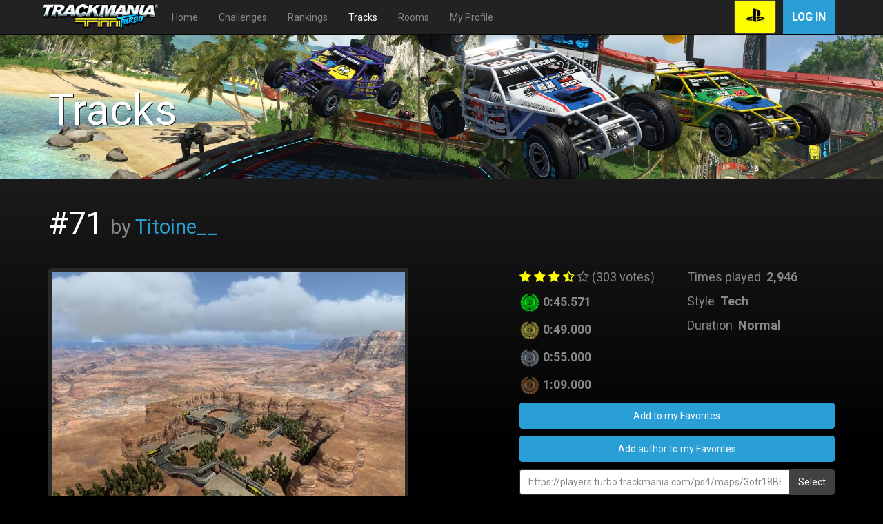

--- FILE ---
content_type: text/html; charset=UTF-8
request_url: https://players.turbo.trackmania.com/ps4/maps/3otr18BEhI2P1OhyiZDTiyo1ys?_locale=de
body_size: 23377
content:
<!DOCTYPE html>
<html>
<head>
    <meta charset="UTF-8"/>
                <meta http-equiv="X-UA-Compatible" content="IE=edge"/>
        <meta name="viewport" content="width=device-width, initial-scale=1">
        <meta property="og:url" content="https://players.turbo.trackmania.com/ps4/maps/3otr18BEhI2P1OhyiZDTiyo1ys?_locale=de"/>
        <meta property="og:type" content="website"/>
        <meta property="og:locale" content="en"/>
    
    <meta property="og:title" content="Trackmania Turbo - Track #71 by Titoine__" />
    <meta property="og:description" content="This normal tech Canyon track has been raced 2,946 times." />
    <meta property="og:image" content="https://s3-eu-west-1.amazonaws.com/tmturbo-prod-ps4-maps/3otr18BEhI2P1OhyiZDTiyo1ys.jpg" />
    <meta property="og:image:width" content="300" />
    <meta property="og:image:height" content="300" />
    <title>TMTurbo - Track #71 by Titoine__</title>
            <link href="https://maxcdn.bootstrapcdn.com/bootswatch/3.3.7/cyborg/bootstrap.min.css" rel="stylesheet"
              integrity="sha384-D9XILkoivXN+bcvB2kSOowkIvIcBbNdoDQvfBNsxYAIieZbx8/SI4NeUvrRGCpDi"
              crossorigin="anonymous">
        <link rel="stylesheet" href="https://maxcdn.bootstrapcdn.com/font-awesome/4.4.0/css/font-awesome.min.css">
        <link rel="stylesheet"
              href="//cdnjs.cloudflare.com/ajax/libs/bootstrap-select/1.10.0/css/bootstrap-select.min.css">
        <link rel="stylesheet" href="/css/app.css">
                    <style>
                .header-jumbotron {
                    background: url("/img/backgrounds/TMT_Lagoon (1).jpg") no-repeat 0 86%;
                    background-size: cover;
                }
            </style>
                <link rel="icon" type="image/x-icon" href="/tmt_favicon.png"/>
</head>
<body>
    <nav class="navbar navbar-inverse navbar-fixed-top">
        <div class="container">
            <div class="navbar-header">
                <button type="button" class="navbar-toggle collapsed" data-toggle="collapse" data-target="#navbar"
                        aria-expanded="false" aria-controls="navbar">
                    <span class="sr-only">Toggle navigation</span>
                    <span class="icon-bar"></span>
                    <span class="icon-bar"></span>
                    <span class="icon-bar"></span>
                </button>
                <a class="navbar-brand" href="/ps4">
                    <img src="/img/tmt-logo.png" alt="TMTurbo"/>
                </a>
            </div>
            <div id="navbar" class="collapse navbar-collapse">
                <ul class="nav navbar-nav">
                                            <li class="dropdown visible-sm visible-md">
                            <a href="#" class="dropdown-toggle" data-toggle="dropdown">Menu <b class="caret"></b></a>
                            <ul class="dropdown-menu">
                                <li class=" visible-sm visible-md">
                                    <a href="/ps4">Home</a>
                                </li>
                                <li class=" visible-sm visible-md">
                                    <a href="/ps4/challenges">Challenges</a>
                                </li>
                                <li class=" visible-sm visible-md">
                                    <a href="/ps4/rankings">Rankings</a>
                                </li>
                                <li class="active visible-sm visible-md">
                                    <a href="/ps4/maps">Tracks</a>
                                </li>
                                <li class=" visible-sm visible-md">
                                    <a href="/ps4/rooms">Rooms</a>
                                </li>
                                <li class=" visible-sm visible-md">
                                    <a href="/ps4/profile">My Profile</a>
                                </li>
                            </ul>
                        </li>
                        <li class=" visible-lg visible-xs">
                            <a href="/ps4">Home</a>
                        </li>
                        <li class=" visible-lg visible-xs">
                            <a href="/ps4/challenges">Challenges</a>
                        </li>
                        <li class=" visible-lg visible-xs">
                            <a href="/ps4/rankings">Rankings</a>
                        </li>
                        <li class="active visible-lg visible-xs">
                            <a href="/ps4/maps">Tracks</a>
                        </li>
                        <li class=" visible-lg visible-xs">
                            <a href="/ps4/rooms">Rooms</a>
                        </li>
                        <li class=" visible-lg visible-xs">
                            <a href="/ps4/profile">My Profile</a>
                        </li>
                                    </ul>
                <ul class="nav navbar-nav navbar-right hidden-xs">
                </ul>
                                    <button type="button" id="login-xs" class="btn btn-primary uplay-connect-btn navbar-right"
                            data-toggle="modal"
                            data-target="#loginModal">
                        Log in
                    </button>
                    <button class="btn btn-default navbar-right btn-platform" type="button" style="margin: 0 10px;"
                            data-toggle="modal" data-target="#platformModal">
                        <img src="/img/ps4-black.png" height="31"/>
                    </button>
                            </div>
        </div>
    </nav>
    <div class="container">
        <div class="modal fade" id="platformModal" tabindex="-1" role="dialog">
            <div class="modal-dialog">
                <div class="modal-content">
                    <div class="modal-header">
                        <button type="button" class="close" data-dismiss="modal" aria-label="Close"><span
                                aria-hidden="true">&times;</span></button>
                        <h4 class="modal-title">Select platform</h4>
                    </div>
                    <div class="modal-body">
                        <div class="row">
                                                                                        <div class="col-xs-4">
                                    <a role="button" class="btn btn-default btn-block"
                                        
                                       href="/pc?mapUid=3otr18BEhI2P1OhyiZDTiyo1ys">
                                        <img src="/img/pc.png" height="31"/>
                                    </a>
                                                                                                        </div>
                                                            <div class="col-xs-4">
                                    <a role="button" class="btn btn-default btn-block"
                                        
                                       href="/xb1?mapUid=3otr18BEhI2P1OhyiZDTiyo1ys">
                                        <img src="/img/xb1.png" height="31"/>
                                    </a>
                                                                                                        </div>
                                                            <div class="col-xs-4">
                                    <a role="button" class="btn btn-default btn-block"
                                        data-dismiss="modal"
                                       href="">
                                        <img src="/img/ps4.png" height="31"/>
                                    </a>
                                                                                                                &nbsp;<p
                                        class="label label-info center-block">Current</p>
                                                                    </div>
                                                    </div>
                    </div>
                </div>
            </div>
        </div>
                    <div class="modal fade" id="loginModal" tabindex="-1" role="dialog">
                <div class="modal-dialog modal-md" role="document">
                    <div class="modal-content">
                        <div class="modal-body" style="height: 655px;">
                            <iframe class="iFrame" style="width: 100%; height: 100%; border: 0;"
                                    src="https://connect.ubisoft.com/login?appId=0B853953-7BFE-49B8-8A3D-9C00745FC3A9&amp;genomeId=542A1558-6975-492A-A0EC-43E5E66F426C&amp;lang=en&amp;nextUrl=https%3A%2F%2Fplayers.turbo.trackmania.com%2Flogin%3Fplatform%3Dps4%26mapUid%3D3otr18BEhI2P1OhyiZDTiyo1ys%26_locale%3Dde%26nextUrl%3Dhttps%253A%2F%2Fplayers.turbo.trackmania.com%2Fps4%2Fmaps%2F3otr18BEhI2P1OhyiZDTiyo1ys%253F_locale%253Dde">
                            </iframe>
                        </div>
                    </div>
                </div>
            </div>
            </div>
                        <div class="jumbotron header-jumbotron">
                <div class="container">
                    <h1>Tracks</h1>
                </div>
            </div>
                        <div class="container">
                                                            <div>
                        <h2>#71
                            <small>by             <a href="/ps4/profile/tekitupa-ps456ed8e5153258">
            Titoine__
        </a>
    </small>
                        </h2>
                    </div>
                    <hr/>
                            
                        
                <div class="row">

        <div class="col-xs-12 col-sm-6">
            <img class="img-thumbnail img-responsive" src="https://s3-eu-west-1.amazonaws.com/tmturbo-prod-ps4-maps/3otr18BEhI2P1OhyiZDTiyo1ys.jpg" alt="map thumbnail">
            <img src="/img/canyon-ombre-selected_219682.png" class="canyon-details-icon" alt="Canyon logo">
        </div>

        <div class="col-xs-12 col-sm-offset-1 col-sm-5" style="font-size: large">
            <div class="row">
                <div class="col-md-6">
                    <p>
                                    <i class="fa fa-star" style="color: yellow"></i>
                <i class="fa fa-star" style="color: yellow"></i>
                <i class="fa fa-star" style="color: yellow"></i>
                <i class="fa fa-star-half-o" style="color: yellow"></i>
                <i class="fa fa-star-o"></i>
                                                    (303 votes)
                    </p>
                                            <p>
                            <img src="/img/medals/medal-author.png" style="height: 30px;" alt="author_medal_icon"/>
                            <strong>0:45.571</strong>
                        </p>
                                        <div class="clearfix visible-md visible-lg"></div>
                    <p>
                        <img src="/img/medals/medal-gold.png" style="height: 30px;" alt="gold_medal_icon"/>
                        <strong>0:49.000</strong>
                    </p>
                    <div class="clearfix visible-md visible-lg"></div>
                    <p>
                        <img src="/img/medals/medal-silver.png" style="height: 30px;" alt="silver_medal_icon"/>
                        <strong>0:55.000</strong>
                    </p>
                    <div class="clearfix visible-md visible-lg"></div>
                    <p>
                        <img src="/img/medals/medal-bronze.png" style="height: 30px;" alt="bronze_medal_icon"/>
                        <strong>1:09.000</strong>
                    </p>
                </div>

                <div class="col-md-6">
                    <p>
                        Times played&nbsp;
                        <strong>2,946</strong>
                    </p>
                    <p>
                        Style&nbsp;
                        <strong>Tech</strong>
                    </p>
                    <div>
                        Duration&nbsp;
                        <strong>Normal</strong>
                    </div>
                </div>
                <div class="clearfix visible-md visible-lg"></div>
                <div class="col-md-12">
                    <div>
                        <p>
                                                            <a href="#" data-toggle="modal" data-target="#loginModal" class="btn btn-primary btn-block">
                                    Add to my Favorites
                                </a>
                                                    </p>
                        <p>
                                                            <a href="#" data-toggle="modal" data-target="#loginModal" class="btn btn-primary btn-block">
                                    Add author to my Favorites
                                </a>
                                                    </p>
                                                    <p>
    <div class="input-group">
        <input id="page_permalink" type="text" class="form-control" value="https://players.turbo.trackmania.com/ps4/maps/3otr18BEhI2P1OhyiZDTiyo1ys?_locale=de"
               onclick="permalink_select();">
        <span class="input-group-btn">
            <button class="btn btn-default" type="button" onclick="permalink_select();">Select
            </button>
        </span>
    </div>
</p>
<p>
    <a class="btn btn-default" target="_blank"
       href="http://www.facebook.com/sharer.php?p[url]=https://players.turbo.trackmania.com/ps4/maps/3otr18BEhI2P1OhyiZDTiyo1ys?_locale=de">
        <i class="fa fa-facebook-official"></i>
    </a>
    <a class="btn btn-default" target="_blank"
       href="https://twitter.com/intent/tweet?url=https://players.turbo.trackmania.com/ps4/maps/3otr18BEhI2P1OhyiZDTiyo1ys?_locale=de">
        <i class="fa fa-twitter-square"></i>
    </a>
            <a class="btn btn-default" target="_blank" href="http://forums.ubi.com/forumdisplay.php/997-Community-Content"  style="float: right">
            Discuss about it
        </a>
    </p>
<script>
    function permalink_select() {
        var element = document.getElementById("page_permalink");
        element.focus();
        element.select();
    }
</script>
                                            </div>
                </div>
            </div>

        </div>
    </div>

                            <hr/>

                <footer>
                    <div class="row">
                        <div class="col-sm-4 col-xs-6 text-center footer-item">
                            <a target="_blank" href="http://www.ubisoft.com">
                                <img src="/img/ubisoft-white.png"
                                     alt="Ubisoft (White Text - Transparent BG - 100px height)">
                            </a>
                        </div>
                        <div class="col-sm-4 col-xs-6 text-center footer-item">
                            <a target="_blank" href="http://www.uplay.com">
                                <img src="/img/UbisoftClub_logo_white.png"
                                     alt="uplay_logo_white_trans">
                            </a>
                        </div>
                        <div class="col-sm-4 col-xs-6 text-center footer-item">
                            <a target="_blank" href="http://www.nadeo.com/ ">
                                <img src="/img/logo_nadeo.png"
                                     alt="logo_nadeo">
                            </a>
                        </div>
                    </div>
                    <div class="row">
                        <div class="col-sm-4 col-xs-6 text-center footer-item">
                            <a target="_blank" href="http://www.pegi.info">
                                <img src="/img/PEGI.png"
                                     alt="PEGI 3 (Green - Black border - White text)">
                            </a>
                        </div>
                        <div class="col-sm-4 col-xs-6 text-center footer-item">
                            <a target="_blank" href="http://www.esrb.org/ratings/ratings_guide.jsp">
                                <img src="/img/esrb.jpg"
                                     alt="[ESRB-2013] RP - MyContainInappContent [Flat Image]">
                            </a>
                        </div>
                        <div class="col-sm-4 col-xs-6 text-center footer-item">
                            <a target="_blank" href="http://www.ubi.com/enca/Info/Info.aspx?tagname=PrivacyPolicy">
                                <img src="/img/esrb-privacy.png"
                                     alt="ESRB Privacy Certified (Transparent height 100px)">
                            </a>
                        </div>
                    </div>
                    <p>
                        <small>
                            © 2015 Ubisoft Entertainment.
                            All Rights Reserved. Ubisoft and the Ubisoft logo are trademarks of Ubisoft Entertainment in
                            the US and/or other countries.
                            Nadeo and Trackmania logo are trademarks of Nadeo in the US and/or other countries.
                            Nadeo is a Ubisoft Entertainment company.
                        </small>
                    </p>
                    <br>

                    <div class="row">
                        <div class="col-xs-6 col-sm-3">
                            <div class="dropup">
                                <button class="btn btn-default dropdown-toggle" type="button" id="local_dropdown"
                                        data-toggle="dropdown" aria-haspopup="true" aria-expanded="true">
                                    English
                                    <span class="caret"></span>
                                </button>
                                <ul class="dropdown-menu" aria-labelledby="local_dropdown">
                                                                            <li class="">
                                            <a href="/ps4/maps/3otr18BEhI2P1OhyiZDTiyo1ys?_locale=de">
                                                Deutsch
                                            </a>
                                        </li>
                                                                            <li class="active">
                                            <a href="/ps4/maps/3otr18BEhI2P1OhyiZDTiyo1ys?_locale=en">
                                                English
                                            </a>
                                        </li>
                                                                            <li class="">
                                            <a href="/ps4/maps/3otr18BEhI2P1OhyiZDTiyo1ys?_locale=es">
                                                Español
                                            </a>
                                        </li>
                                                                            <li class="">
                                            <a href="/ps4/maps/3otr18BEhI2P1OhyiZDTiyo1ys?_locale=fr">
                                                Français
                                            </a>
                                        </li>
                                                                            <li class="">
                                            <a href="/ps4/maps/3otr18BEhI2P1OhyiZDTiyo1ys?_locale=it">
                                                Italiano
                                            </a>
                                        </li>
                                                                    </ul>
                            </div>
                        </div>
                        <div class="col-xs-6 col-sm-push-6 col-sm-3" style="text-align: right">
                            <a class="btn btn-default"
                               href="/ps4/status">
                                Server status
                            </a>
                        </div>
                        <div class="clearfix visible-xs"></div>
                        <div class="col-sm-6 col-sm-pull-3 text-center">
                            <a href="https://legal.ubi.com/LegalInfoUbisoftEMEA/"
                               target="_blank"
                               style="text-decoration:underline;text-shadow: 1px 1px 1px #000;color:#FFF;!important">
                                LEGAL INFORMATION
                            </a>
                            &nbsp;
                            <a href="https://legal.ubi.com/termsofuse"
                               target="_blank"
                               style="text-decoration:underline;text-shadow: 1px 1px 1px #000;color:#FFF;!important">
                                UBISOFT TERMS OF USE
                            </a>
                            &nbsp;
                            <a href="https://legal.ubi.com/privacypolicy"
                               target="_blank"
                               style="text-decoration:underline;text-shadow: 1px 1px 1px #000;color:#FFF;!important">
                                UBISOFT PRIVACY POLICY
                            </a>
                        </div>

                    </div>
                </footer>
                    </div>
        <script src="https://code.jquery.com/jquery-2.2.4.min.js"></script>
    <script src="https://ubistatic2-a.akamaihd.net/uplay-connect/v3/prod/default/sdk/connectSdkPublic.js"></script>
    <script src="https://maxcdn.bootstrapcdn.com/bootstrap/3.3.6/js/bootstrap.js"></script>
    <script src="//cdnjs.cloudflare.com/ajax/libs/bootstrap-select/1.10.0/js/bootstrap-select.min.js"></script>
    <script src="/js/app.js"></script>
    <script type="text/javascript">
        function logout() {
            Connect.init({
                env: 'PROD',
                appId: "0B853953-7BFE-49B8-8A3D-9C00745FC3A9",
                genomeId: "542A1558-6975-492A-A0EC-43E5E66F426C",
                lang: "en-US",
                nextUrl: "https://players.turbo.trackmania.com/ps4/maps/3otr18BEhI2P1OhyiZDTiyo1ys?_locale=de",
                thirdPartyCookiesSupport: false
            });
            Connect.sdk.subscribe(function(sdk) {
                connectSDK = sdk; // It is needed to save the sdk as a variable if you need to call the sdk later outside of this callback
                connectSDK.getTicket().subscribe(function(getTicketResponse) {
                    if (getTicketResponse.status === 'ok') {
                        connectSDK.logout(getTicketResponse.payload.ticket, getTicketResponse.payload.sessionId).subscribe(function(s) {
                            // Logged out
                        });
                    } else {
                        // User is not logged in
                    }
                    window.location.href = 'https://players.turbo.trackmania.com/logout';
                });
            });
        }
            </script>
</body>
</html>


--- FILE ---
content_type: text/html; charset=utf-8
request_url: https://www.google.com/recaptcha/enterprise/anchor?ar=1&k=6LdppGgaAAAAAIY-ZNmQN3KCmGa2FnMrtB0QhJvc&co=aHR0cHM6Ly9jb25uZWN0LnViaXNvZnQuY29tOjQ0Mw..&hl=en-us&v=PoyoqOPhxBO7pBk68S4YbpHZ&size=normal&sa=BasicAuthentication&anchor-ms=20000&execute-ms=30000&cb=qnetkc4zqjr0
body_size: 49362
content:
<!DOCTYPE HTML><html dir="ltr" lang="en"><head><meta http-equiv="Content-Type" content="text/html; charset=UTF-8">
<meta http-equiv="X-UA-Compatible" content="IE=edge">
<title>reCAPTCHA</title>
<style type="text/css">
/* cyrillic-ext */
@font-face {
  font-family: 'Roboto';
  font-style: normal;
  font-weight: 400;
  font-stretch: 100%;
  src: url(//fonts.gstatic.com/s/roboto/v48/KFO7CnqEu92Fr1ME7kSn66aGLdTylUAMa3GUBHMdazTgWw.woff2) format('woff2');
  unicode-range: U+0460-052F, U+1C80-1C8A, U+20B4, U+2DE0-2DFF, U+A640-A69F, U+FE2E-FE2F;
}
/* cyrillic */
@font-face {
  font-family: 'Roboto';
  font-style: normal;
  font-weight: 400;
  font-stretch: 100%;
  src: url(//fonts.gstatic.com/s/roboto/v48/KFO7CnqEu92Fr1ME7kSn66aGLdTylUAMa3iUBHMdazTgWw.woff2) format('woff2');
  unicode-range: U+0301, U+0400-045F, U+0490-0491, U+04B0-04B1, U+2116;
}
/* greek-ext */
@font-face {
  font-family: 'Roboto';
  font-style: normal;
  font-weight: 400;
  font-stretch: 100%;
  src: url(//fonts.gstatic.com/s/roboto/v48/KFO7CnqEu92Fr1ME7kSn66aGLdTylUAMa3CUBHMdazTgWw.woff2) format('woff2');
  unicode-range: U+1F00-1FFF;
}
/* greek */
@font-face {
  font-family: 'Roboto';
  font-style: normal;
  font-weight: 400;
  font-stretch: 100%;
  src: url(//fonts.gstatic.com/s/roboto/v48/KFO7CnqEu92Fr1ME7kSn66aGLdTylUAMa3-UBHMdazTgWw.woff2) format('woff2');
  unicode-range: U+0370-0377, U+037A-037F, U+0384-038A, U+038C, U+038E-03A1, U+03A3-03FF;
}
/* math */
@font-face {
  font-family: 'Roboto';
  font-style: normal;
  font-weight: 400;
  font-stretch: 100%;
  src: url(//fonts.gstatic.com/s/roboto/v48/KFO7CnqEu92Fr1ME7kSn66aGLdTylUAMawCUBHMdazTgWw.woff2) format('woff2');
  unicode-range: U+0302-0303, U+0305, U+0307-0308, U+0310, U+0312, U+0315, U+031A, U+0326-0327, U+032C, U+032F-0330, U+0332-0333, U+0338, U+033A, U+0346, U+034D, U+0391-03A1, U+03A3-03A9, U+03B1-03C9, U+03D1, U+03D5-03D6, U+03F0-03F1, U+03F4-03F5, U+2016-2017, U+2034-2038, U+203C, U+2040, U+2043, U+2047, U+2050, U+2057, U+205F, U+2070-2071, U+2074-208E, U+2090-209C, U+20D0-20DC, U+20E1, U+20E5-20EF, U+2100-2112, U+2114-2115, U+2117-2121, U+2123-214F, U+2190, U+2192, U+2194-21AE, U+21B0-21E5, U+21F1-21F2, U+21F4-2211, U+2213-2214, U+2216-22FF, U+2308-230B, U+2310, U+2319, U+231C-2321, U+2336-237A, U+237C, U+2395, U+239B-23B7, U+23D0, U+23DC-23E1, U+2474-2475, U+25AF, U+25B3, U+25B7, U+25BD, U+25C1, U+25CA, U+25CC, U+25FB, U+266D-266F, U+27C0-27FF, U+2900-2AFF, U+2B0E-2B11, U+2B30-2B4C, U+2BFE, U+3030, U+FF5B, U+FF5D, U+1D400-1D7FF, U+1EE00-1EEFF;
}
/* symbols */
@font-face {
  font-family: 'Roboto';
  font-style: normal;
  font-weight: 400;
  font-stretch: 100%;
  src: url(//fonts.gstatic.com/s/roboto/v48/KFO7CnqEu92Fr1ME7kSn66aGLdTylUAMaxKUBHMdazTgWw.woff2) format('woff2');
  unicode-range: U+0001-000C, U+000E-001F, U+007F-009F, U+20DD-20E0, U+20E2-20E4, U+2150-218F, U+2190, U+2192, U+2194-2199, U+21AF, U+21E6-21F0, U+21F3, U+2218-2219, U+2299, U+22C4-22C6, U+2300-243F, U+2440-244A, U+2460-24FF, U+25A0-27BF, U+2800-28FF, U+2921-2922, U+2981, U+29BF, U+29EB, U+2B00-2BFF, U+4DC0-4DFF, U+FFF9-FFFB, U+10140-1018E, U+10190-1019C, U+101A0, U+101D0-101FD, U+102E0-102FB, U+10E60-10E7E, U+1D2C0-1D2D3, U+1D2E0-1D37F, U+1F000-1F0FF, U+1F100-1F1AD, U+1F1E6-1F1FF, U+1F30D-1F30F, U+1F315, U+1F31C, U+1F31E, U+1F320-1F32C, U+1F336, U+1F378, U+1F37D, U+1F382, U+1F393-1F39F, U+1F3A7-1F3A8, U+1F3AC-1F3AF, U+1F3C2, U+1F3C4-1F3C6, U+1F3CA-1F3CE, U+1F3D4-1F3E0, U+1F3ED, U+1F3F1-1F3F3, U+1F3F5-1F3F7, U+1F408, U+1F415, U+1F41F, U+1F426, U+1F43F, U+1F441-1F442, U+1F444, U+1F446-1F449, U+1F44C-1F44E, U+1F453, U+1F46A, U+1F47D, U+1F4A3, U+1F4B0, U+1F4B3, U+1F4B9, U+1F4BB, U+1F4BF, U+1F4C8-1F4CB, U+1F4D6, U+1F4DA, U+1F4DF, U+1F4E3-1F4E6, U+1F4EA-1F4ED, U+1F4F7, U+1F4F9-1F4FB, U+1F4FD-1F4FE, U+1F503, U+1F507-1F50B, U+1F50D, U+1F512-1F513, U+1F53E-1F54A, U+1F54F-1F5FA, U+1F610, U+1F650-1F67F, U+1F687, U+1F68D, U+1F691, U+1F694, U+1F698, U+1F6AD, U+1F6B2, U+1F6B9-1F6BA, U+1F6BC, U+1F6C6-1F6CF, U+1F6D3-1F6D7, U+1F6E0-1F6EA, U+1F6F0-1F6F3, U+1F6F7-1F6FC, U+1F700-1F7FF, U+1F800-1F80B, U+1F810-1F847, U+1F850-1F859, U+1F860-1F887, U+1F890-1F8AD, U+1F8B0-1F8BB, U+1F8C0-1F8C1, U+1F900-1F90B, U+1F93B, U+1F946, U+1F984, U+1F996, U+1F9E9, U+1FA00-1FA6F, U+1FA70-1FA7C, U+1FA80-1FA89, U+1FA8F-1FAC6, U+1FACE-1FADC, U+1FADF-1FAE9, U+1FAF0-1FAF8, U+1FB00-1FBFF;
}
/* vietnamese */
@font-face {
  font-family: 'Roboto';
  font-style: normal;
  font-weight: 400;
  font-stretch: 100%;
  src: url(//fonts.gstatic.com/s/roboto/v48/KFO7CnqEu92Fr1ME7kSn66aGLdTylUAMa3OUBHMdazTgWw.woff2) format('woff2');
  unicode-range: U+0102-0103, U+0110-0111, U+0128-0129, U+0168-0169, U+01A0-01A1, U+01AF-01B0, U+0300-0301, U+0303-0304, U+0308-0309, U+0323, U+0329, U+1EA0-1EF9, U+20AB;
}
/* latin-ext */
@font-face {
  font-family: 'Roboto';
  font-style: normal;
  font-weight: 400;
  font-stretch: 100%;
  src: url(//fonts.gstatic.com/s/roboto/v48/KFO7CnqEu92Fr1ME7kSn66aGLdTylUAMa3KUBHMdazTgWw.woff2) format('woff2');
  unicode-range: U+0100-02BA, U+02BD-02C5, U+02C7-02CC, U+02CE-02D7, U+02DD-02FF, U+0304, U+0308, U+0329, U+1D00-1DBF, U+1E00-1E9F, U+1EF2-1EFF, U+2020, U+20A0-20AB, U+20AD-20C0, U+2113, U+2C60-2C7F, U+A720-A7FF;
}
/* latin */
@font-face {
  font-family: 'Roboto';
  font-style: normal;
  font-weight: 400;
  font-stretch: 100%;
  src: url(//fonts.gstatic.com/s/roboto/v48/KFO7CnqEu92Fr1ME7kSn66aGLdTylUAMa3yUBHMdazQ.woff2) format('woff2');
  unicode-range: U+0000-00FF, U+0131, U+0152-0153, U+02BB-02BC, U+02C6, U+02DA, U+02DC, U+0304, U+0308, U+0329, U+2000-206F, U+20AC, U+2122, U+2191, U+2193, U+2212, U+2215, U+FEFF, U+FFFD;
}
/* cyrillic-ext */
@font-face {
  font-family: 'Roboto';
  font-style: normal;
  font-weight: 500;
  font-stretch: 100%;
  src: url(//fonts.gstatic.com/s/roboto/v48/KFO7CnqEu92Fr1ME7kSn66aGLdTylUAMa3GUBHMdazTgWw.woff2) format('woff2');
  unicode-range: U+0460-052F, U+1C80-1C8A, U+20B4, U+2DE0-2DFF, U+A640-A69F, U+FE2E-FE2F;
}
/* cyrillic */
@font-face {
  font-family: 'Roboto';
  font-style: normal;
  font-weight: 500;
  font-stretch: 100%;
  src: url(//fonts.gstatic.com/s/roboto/v48/KFO7CnqEu92Fr1ME7kSn66aGLdTylUAMa3iUBHMdazTgWw.woff2) format('woff2');
  unicode-range: U+0301, U+0400-045F, U+0490-0491, U+04B0-04B1, U+2116;
}
/* greek-ext */
@font-face {
  font-family: 'Roboto';
  font-style: normal;
  font-weight: 500;
  font-stretch: 100%;
  src: url(//fonts.gstatic.com/s/roboto/v48/KFO7CnqEu92Fr1ME7kSn66aGLdTylUAMa3CUBHMdazTgWw.woff2) format('woff2');
  unicode-range: U+1F00-1FFF;
}
/* greek */
@font-face {
  font-family: 'Roboto';
  font-style: normal;
  font-weight: 500;
  font-stretch: 100%;
  src: url(//fonts.gstatic.com/s/roboto/v48/KFO7CnqEu92Fr1ME7kSn66aGLdTylUAMa3-UBHMdazTgWw.woff2) format('woff2');
  unicode-range: U+0370-0377, U+037A-037F, U+0384-038A, U+038C, U+038E-03A1, U+03A3-03FF;
}
/* math */
@font-face {
  font-family: 'Roboto';
  font-style: normal;
  font-weight: 500;
  font-stretch: 100%;
  src: url(//fonts.gstatic.com/s/roboto/v48/KFO7CnqEu92Fr1ME7kSn66aGLdTylUAMawCUBHMdazTgWw.woff2) format('woff2');
  unicode-range: U+0302-0303, U+0305, U+0307-0308, U+0310, U+0312, U+0315, U+031A, U+0326-0327, U+032C, U+032F-0330, U+0332-0333, U+0338, U+033A, U+0346, U+034D, U+0391-03A1, U+03A3-03A9, U+03B1-03C9, U+03D1, U+03D5-03D6, U+03F0-03F1, U+03F4-03F5, U+2016-2017, U+2034-2038, U+203C, U+2040, U+2043, U+2047, U+2050, U+2057, U+205F, U+2070-2071, U+2074-208E, U+2090-209C, U+20D0-20DC, U+20E1, U+20E5-20EF, U+2100-2112, U+2114-2115, U+2117-2121, U+2123-214F, U+2190, U+2192, U+2194-21AE, U+21B0-21E5, U+21F1-21F2, U+21F4-2211, U+2213-2214, U+2216-22FF, U+2308-230B, U+2310, U+2319, U+231C-2321, U+2336-237A, U+237C, U+2395, U+239B-23B7, U+23D0, U+23DC-23E1, U+2474-2475, U+25AF, U+25B3, U+25B7, U+25BD, U+25C1, U+25CA, U+25CC, U+25FB, U+266D-266F, U+27C0-27FF, U+2900-2AFF, U+2B0E-2B11, U+2B30-2B4C, U+2BFE, U+3030, U+FF5B, U+FF5D, U+1D400-1D7FF, U+1EE00-1EEFF;
}
/* symbols */
@font-face {
  font-family: 'Roboto';
  font-style: normal;
  font-weight: 500;
  font-stretch: 100%;
  src: url(//fonts.gstatic.com/s/roboto/v48/KFO7CnqEu92Fr1ME7kSn66aGLdTylUAMaxKUBHMdazTgWw.woff2) format('woff2');
  unicode-range: U+0001-000C, U+000E-001F, U+007F-009F, U+20DD-20E0, U+20E2-20E4, U+2150-218F, U+2190, U+2192, U+2194-2199, U+21AF, U+21E6-21F0, U+21F3, U+2218-2219, U+2299, U+22C4-22C6, U+2300-243F, U+2440-244A, U+2460-24FF, U+25A0-27BF, U+2800-28FF, U+2921-2922, U+2981, U+29BF, U+29EB, U+2B00-2BFF, U+4DC0-4DFF, U+FFF9-FFFB, U+10140-1018E, U+10190-1019C, U+101A0, U+101D0-101FD, U+102E0-102FB, U+10E60-10E7E, U+1D2C0-1D2D3, U+1D2E0-1D37F, U+1F000-1F0FF, U+1F100-1F1AD, U+1F1E6-1F1FF, U+1F30D-1F30F, U+1F315, U+1F31C, U+1F31E, U+1F320-1F32C, U+1F336, U+1F378, U+1F37D, U+1F382, U+1F393-1F39F, U+1F3A7-1F3A8, U+1F3AC-1F3AF, U+1F3C2, U+1F3C4-1F3C6, U+1F3CA-1F3CE, U+1F3D4-1F3E0, U+1F3ED, U+1F3F1-1F3F3, U+1F3F5-1F3F7, U+1F408, U+1F415, U+1F41F, U+1F426, U+1F43F, U+1F441-1F442, U+1F444, U+1F446-1F449, U+1F44C-1F44E, U+1F453, U+1F46A, U+1F47D, U+1F4A3, U+1F4B0, U+1F4B3, U+1F4B9, U+1F4BB, U+1F4BF, U+1F4C8-1F4CB, U+1F4D6, U+1F4DA, U+1F4DF, U+1F4E3-1F4E6, U+1F4EA-1F4ED, U+1F4F7, U+1F4F9-1F4FB, U+1F4FD-1F4FE, U+1F503, U+1F507-1F50B, U+1F50D, U+1F512-1F513, U+1F53E-1F54A, U+1F54F-1F5FA, U+1F610, U+1F650-1F67F, U+1F687, U+1F68D, U+1F691, U+1F694, U+1F698, U+1F6AD, U+1F6B2, U+1F6B9-1F6BA, U+1F6BC, U+1F6C6-1F6CF, U+1F6D3-1F6D7, U+1F6E0-1F6EA, U+1F6F0-1F6F3, U+1F6F7-1F6FC, U+1F700-1F7FF, U+1F800-1F80B, U+1F810-1F847, U+1F850-1F859, U+1F860-1F887, U+1F890-1F8AD, U+1F8B0-1F8BB, U+1F8C0-1F8C1, U+1F900-1F90B, U+1F93B, U+1F946, U+1F984, U+1F996, U+1F9E9, U+1FA00-1FA6F, U+1FA70-1FA7C, U+1FA80-1FA89, U+1FA8F-1FAC6, U+1FACE-1FADC, U+1FADF-1FAE9, U+1FAF0-1FAF8, U+1FB00-1FBFF;
}
/* vietnamese */
@font-face {
  font-family: 'Roboto';
  font-style: normal;
  font-weight: 500;
  font-stretch: 100%;
  src: url(//fonts.gstatic.com/s/roboto/v48/KFO7CnqEu92Fr1ME7kSn66aGLdTylUAMa3OUBHMdazTgWw.woff2) format('woff2');
  unicode-range: U+0102-0103, U+0110-0111, U+0128-0129, U+0168-0169, U+01A0-01A1, U+01AF-01B0, U+0300-0301, U+0303-0304, U+0308-0309, U+0323, U+0329, U+1EA0-1EF9, U+20AB;
}
/* latin-ext */
@font-face {
  font-family: 'Roboto';
  font-style: normal;
  font-weight: 500;
  font-stretch: 100%;
  src: url(//fonts.gstatic.com/s/roboto/v48/KFO7CnqEu92Fr1ME7kSn66aGLdTylUAMa3KUBHMdazTgWw.woff2) format('woff2');
  unicode-range: U+0100-02BA, U+02BD-02C5, U+02C7-02CC, U+02CE-02D7, U+02DD-02FF, U+0304, U+0308, U+0329, U+1D00-1DBF, U+1E00-1E9F, U+1EF2-1EFF, U+2020, U+20A0-20AB, U+20AD-20C0, U+2113, U+2C60-2C7F, U+A720-A7FF;
}
/* latin */
@font-face {
  font-family: 'Roboto';
  font-style: normal;
  font-weight: 500;
  font-stretch: 100%;
  src: url(//fonts.gstatic.com/s/roboto/v48/KFO7CnqEu92Fr1ME7kSn66aGLdTylUAMa3yUBHMdazQ.woff2) format('woff2');
  unicode-range: U+0000-00FF, U+0131, U+0152-0153, U+02BB-02BC, U+02C6, U+02DA, U+02DC, U+0304, U+0308, U+0329, U+2000-206F, U+20AC, U+2122, U+2191, U+2193, U+2212, U+2215, U+FEFF, U+FFFD;
}
/* cyrillic-ext */
@font-face {
  font-family: 'Roboto';
  font-style: normal;
  font-weight: 900;
  font-stretch: 100%;
  src: url(//fonts.gstatic.com/s/roboto/v48/KFO7CnqEu92Fr1ME7kSn66aGLdTylUAMa3GUBHMdazTgWw.woff2) format('woff2');
  unicode-range: U+0460-052F, U+1C80-1C8A, U+20B4, U+2DE0-2DFF, U+A640-A69F, U+FE2E-FE2F;
}
/* cyrillic */
@font-face {
  font-family: 'Roboto';
  font-style: normal;
  font-weight: 900;
  font-stretch: 100%;
  src: url(//fonts.gstatic.com/s/roboto/v48/KFO7CnqEu92Fr1ME7kSn66aGLdTylUAMa3iUBHMdazTgWw.woff2) format('woff2');
  unicode-range: U+0301, U+0400-045F, U+0490-0491, U+04B0-04B1, U+2116;
}
/* greek-ext */
@font-face {
  font-family: 'Roboto';
  font-style: normal;
  font-weight: 900;
  font-stretch: 100%;
  src: url(//fonts.gstatic.com/s/roboto/v48/KFO7CnqEu92Fr1ME7kSn66aGLdTylUAMa3CUBHMdazTgWw.woff2) format('woff2');
  unicode-range: U+1F00-1FFF;
}
/* greek */
@font-face {
  font-family: 'Roboto';
  font-style: normal;
  font-weight: 900;
  font-stretch: 100%;
  src: url(//fonts.gstatic.com/s/roboto/v48/KFO7CnqEu92Fr1ME7kSn66aGLdTylUAMa3-UBHMdazTgWw.woff2) format('woff2');
  unicode-range: U+0370-0377, U+037A-037F, U+0384-038A, U+038C, U+038E-03A1, U+03A3-03FF;
}
/* math */
@font-face {
  font-family: 'Roboto';
  font-style: normal;
  font-weight: 900;
  font-stretch: 100%;
  src: url(//fonts.gstatic.com/s/roboto/v48/KFO7CnqEu92Fr1ME7kSn66aGLdTylUAMawCUBHMdazTgWw.woff2) format('woff2');
  unicode-range: U+0302-0303, U+0305, U+0307-0308, U+0310, U+0312, U+0315, U+031A, U+0326-0327, U+032C, U+032F-0330, U+0332-0333, U+0338, U+033A, U+0346, U+034D, U+0391-03A1, U+03A3-03A9, U+03B1-03C9, U+03D1, U+03D5-03D6, U+03F0-03F1, U+03F4-03F5, U+2016-2017, U+2034-2038, U+203C, U+2040, U+2043, U+2047, U+2050, U+2057, U+205F, U+2070-2071, U+2074-208E, U+2090-209C, U+20D0-20DC, U+20E1, U+20E5-20EF, U+2100-2112, U+2114-2115, U+2117-2121, U+2123-214F, U+2190, U+2192, U+2194-21AE, U+21B0-21E5, U+21F1-21F2, U+21F4-2211, U+2213-2214, U+2216-22FF, U+2308-230B, U+2310, U+2319, U+231C-2321, U+2336-237A, U+237C, U+2395, U+239B-23B7, U+23D0, U+23DC-23E1, U+2474-2475, U+25AF, U+25B3, U+25B7, U+25BD, U+25C1, U+25CA, U+25CC, U+25FB, U+266D-266F, U+27C0-27FF, U+2900-2AFF, U+2B0E-2B11, U+2B30-2B4C, U+2BFE, U+3030, U+FF5B, U+FF5D, U+1D400-1D7FF, U+1EE00-1EEFF;
}
/* symbols */
@font-face {
  font-family: 'Roboto';
  font-style: normal;
  font-weight: 900;
  font-stretch: 100%;
  src: url(//fonts.gstatic.com/s/roboto/v48/KFO7CnqEu92Fr1ME7kSn66aGLdTylUAMaxKUBHMdazTgWw.woff2) format('woff2');
  unicode-range: U+0001-000C, U+000E-001F, U+007F-009F, U+20DD-20E0, U+20E2-20E4, U+2150-218F, U+2190, U+2192, U+2194-2199, U+21AF, U+21E6-21F0, U+21F3, U+2218-2219, U+2299, U+22C4-22C6, U+2300-243F, U+2440-244A, U+2460-24FF, U+25A0-27BF, U+2800-28FF, U+2921-2922, U+2981, U+29BF, U+29EB, U+2B00-2BFF, U+4DC0-4DFF, U+FFF9-FFFB, U+10140-1018E, U+10190-1019C, U+101A0, U+101D0-101FD, U+102E0-102FB, U+10E60-10E7E, U+1D2C0-1D2D3, U+1D2E0-1D37F, U+1F000-1F0FF, U+1F100-1F1AD, U+1F1E6-1F1FF, U+1F30D-1F30F, U+1F315, U+1F31C, U+1F31E, U+1F320-1F32C, U+1F336, U+1F378, U+1F37D, U+1F382, U+1F393-1F39F, U+1F3A7-1F3A8, U+1F3AC-1F3AF, U+1F3C2, U+1F3C4-1F3C6, U+1F3CA-1F3CE, U+1F3D4-1F3E0, U+1F3ED, U+1F3F1-1F3F3, U+1F3F5-1F3F7, U+1F408, U+1F415, U+1F41F, U+1F426, U+1F43F, U+1F441-1F442, U+1F444, U+1F446-1F449, U+1F44C-1F44E, U+1F453, U+1F46A, U+1F47D, U+1F4A3, U+1F4B0, U+1F4B3, U+1F4B9, U+1F4BB, U+1F4BF, U+1F4C8-1F4CB, U+1F4D6, U+1F4DA, U+1F4DF, U+1F4E3-1F4E6, U+1F4EA-1F4ED, U+1F4F7, U+1F4F9-1F4FB, U+1F4FD-1F4FE, U+1F503, U+1F507-1F50B, U+1F50D, U+1F512-1F513, U+1F53E-1F54A, U+1F54F-1F5FA, U+1F610, U+1F650-1F67F, U+1F687, U+1F68D, U+1F691, U+1F694, U+1F698, U+1F6AD, U+1F6B2, U+1F6B9-1F6BA, U+1F6BC, U+1F6C6-1F6CF, U+1F6D3-1F6D7, U+1F6E0-1F6EA, U+1F6F0-1F6F3, U+1F6F7-1F6FC, U+1F700-1F7FF, U+1F800-1F80B, U+1F810-1F847, U+1F850-1F859, U+1F860-1F887, U+1F890-1F8AD, U+1F8B0-1F8BB, U+1F8C0-1F8C1, U+1F900-1F90B, U+1F93B, U+1F946, U+1F984, U+1F996, U+1F9E9, U+1FA00-1FA6F, U+1FA70-1FA7C, U+1FA80-1FA89, U+1FA8F-1FAC6, U+1FACE-1FADC, U+1FADF-1FAE9, U+1FAF0-1FAF8, U+1FB00-1FBFF;
}
/* vietnamese */
@font-face {
  font-family: 'Roboto';
  font-style: normal;
  font-weight: 900;
  font-stretch: 100%;
  src: url(//fonts.gstatic.com/s/roboto/v48/KFO7CnqEu92Fr1ME7kSn66aGLdTylUAMa3OUBHMdazTgWw.woff2) format('woff2');
  unicode-range: U+0102-0103, U+0110-0111, U+0128-0129, U+0168-0169, U+01A0-01A1, U+01AF-01B0, U+0300-0301, U+0303-0304, U+0308-0309, U+0323, U+0329, U+1EA0-1EF9, U+20AB;
}
/* latin-ext */
@font-face {
  font-family: 'Roboto';
  font-style: normal;
  font-weight: 900;
  font-stretch: 100%;
  src: url(//fonts.gstatic.com/s/roboto/v48/KFO7CnqEu92Fr1ME7kSn66aGLdTylUAMa3KUBHMdazTgWw.woff2) format('woff2');
  unicode-range: U+0100-02BA, U+02BD-02C5, U+02C7-02CC, U+02CE-02D7, U+02DD-02FF, U+0304, U+0308, U+0329, U+1D00-1DBF, U+1E00-1E9F, U+1EF2-1EFF, U+2020, U+20A0-20AB, U+20AD-20C0, U+2113, U+2C60-2C7F, U+A720-A7FF;
}
/* latin */
@font-face {
  font-family: 'Roboto';
  font-style: normal;
  font-weight: 900;
  font-stretch: 100%;
  src: url(//fonts.gstatic.com/s/roboto/v48/KFO7CnqEu92Fr1ME7kSn66aGLdTylUAMa3yUBHMdazQ.woff2) format('woff2');
  unicode-range: U+0000-00FF, U+0131, U+0152-0153, U+02BB-02BC, U+02C6, U+02DA, U+02DC, U+0304, U+0308, U+0329, U+2000-206F, U+20AC, U+2122, U+2191, U+2193, U+2212, U+2215, U+FEFF, U+FFFD;
}

</style>
<link rel="stylesheet" type="text/css" href="https://www.gstatic.com/recaptcha/releases/PoyoqOPhxBO7pBk68S4YbpHZ/styles__ltr.css">
<script nonce="2biI02ybF2AOaqsDUp1rwg" type="text/javascript">window['__recaptcha_api'] = 'https://www.google.com/recaptcha/enterprise/';</script>
<script type="text/javascript" src="https://www.gstatic.com/recaptcha/releases/PoyoqOPhxBO7pBk68S4YbpHZ/recaptcha__en.js" nonce="2biI02ybF2AOaqsDUp1rwg">
      
    </script></head>
<body><div id="rc-anchor-alert" class="rc-anchor-alert"></div>
<input type="hidden" id="recaptcha-token" value="[base64]">
<script type="text/javascript" nonce="2biI02ybF2AOaqsDUp1rwg">
      recaptcha.anchor.Main.init("[\x22ainput\x22,[\x22bgdata\x22,\x22\x22,\[base64]/[base64]/[base64]/ZyhXLGgpOnEoW04sMjEsbF0sVywwKSxoKSxmYWxzZSxmYWxzZSl9Y2F0Y2goayl7RygzNTgsVyk/[base64]/[base64]/[base64]/[base64]/[base64]/[base64]/[base64]/bmV3IEJbT10oRFswXSk6dz09Mj9uZXcgQltPXShEWzBdLERbMV0pOnc9PTM/bmV3IEJbT10oRFswXSxEWzFdLERbMl0pOnc9PTQ/[base64]/[base64]/[base64]/[base64]/[base64]\\u003d\x22,\[base64]\\u003d\x22,\x22P8KyeV7Ch0IYRcOhw6LDtUk/FmQBw43ClA12wq4WwpjCkU7DmkVrBMKqSlbCucK7wqk/ahvDpjfCpApUwrHDtcKEacOHw79pw7rCisKjM2ogJMO3w7bCusKcRcOLZwjDl1U1YsKqw5/CnjBrw64iwok6R0PDs8OyRB3DqHRiecOsw5IeZkLCpUnDiMKAw6PDlh3Cj8Ksw5pGwprDhhZhO1gJNW5+w4Mzw5LCrgDCmyfDt1Bow5NINmIyAQbDlcOXJsOsw643JRhabS/[base64]/DocOsJh48aMOXWCnDsDIuw4vDuUJRW8Odwq5jAirDjVlDw43DmMO1wr0fwr5twoTDo8OwwpFaF0XChyZ+wp5hw6TCtMObT8Kdw7jDlsKVGQx/[base64]/Dv8O5w6JdWMKkwrnDuQExwovDg8OucMKqwqQSdsOLZ8KsK8OqYcOvw5DDqF7Dj8KyKsKXVBvCqg/[base64]/DmMKawr7Cp8K3HhMRwqBgeU7DvlDClUzCkjDDjGrDq8OQZDQVw7bClUjDhlIgaRPCn8OdFcO9wq/[base64]/PBB2f8OEwrs0w7jCqB/CvWo2J2DDmcKWwqYHw4fCl0LCo8K3wpJqw4xuPyLDsSpFwrLCrsK6DsK3w7hBw6BpVsOBZkgow4LCtRHDvsOEw7cTeGkHW33CnVbCujYhwqPDijzCrMKXeErCscKmZ1LCucKoN3Ziw4/DncO9wozDj8O0OmMeFsKLwpxOOw1Kwo8VEsKjXcKGw45fVsKLCjsJVMOJCsKIw7/CrcOVw5oWRMK7DizCo8OoDgnCqsKQwovCjm/[base64]/Dm8OPJsKgV8Opw6sEw6cKwq3CikF/DMOtwrAleMKHw5rDmcOwA8O1UzTCr8KgeVPCnMK/P8KQw6DClRvCscOLw4bDk0/CnBbCrgvDhjQ1wpoLw5x+ZcOlwrY/dlN/w6fDqg7DrsOXS8KeHnrDg8K5w7nCtEkwwr0lVcOQw707w750McKMdMOgwopNDk8DJMO9woZYacK2woPCp8O6IsKlBMOSwr/CsG8nLyJVw51tFgXDqS7Dn30LwqTDvloJScOTw4XCjcOawpJ/[base64]/X8KtwpgJYj5UIMOjacK8TiRRI1ZwQsOhGsOJU8OVw7Z4Bilhwq/CkcOJacOQJ8OGwpjCmMKtw6TCuW3DqVoqWMOYcsKNEMOxLMOZL8K4w7MTwpRswr/[base64]/[base64]/Cv1Bow64Vw49/[base64]/BsKxCnFKN2bCoklJDcKKw7hyeMKyY3rDkzAvcTnDtcOnwojDosKUw4TDnnTDm8ONDVPCg8KMw53Dh8KQwoJiVGkyw5ZrGcKwwpJlw6MQKMKDLzPDg8Kkw5DDjsO6wqrDtxJmw74sYsO8w7vDsXbDm8ONKcKtw4pMw4ghw493wpBGY3LCllcLw6sGQ8O/w552EMKKQsO8bTdNw5XCqzzCnWvDnGbDvWPDlF/[base64]/CiVABw7NNw4jCtSDDihYULcO+PS3DuMK+CVbDszwsfMKcwp/[base64]/CqVhhw4Qiw5oPasKCwqDDsgbDkmY1fFhRwr/CpyHDlyrCgz0qwoTCvxPCmUUaw5wnw6TDgR/CocKpacK+wrDDk8Osw6dIGjluw5JoLcOsw6rCoXPCm8Knw6wRw6fCucK1w4PDuzhFwo7DqwdGOMO1KS1UwobDo8Ohw4DDvjFeX8OiBMOXw4ICacODK1R9woU9YcOgw5tTw6wUw7TCrh4gw7PDmsKtw4vCkcO0MEouCcOcKBbDtU/DiQdAwpjDp8KpwrXCuRrDocKTHCvDgcKtwqbClMO0Si3CpETCmk85w7nDlsKzDsKNRsOBw6tFwovDpMOHwpcQw6PCh8KYw6HDmxbDsVcQbsO1woMcCF3Cl8Kdw6vCm8Osw6jCpXbCqsO5w7bCuQ/Dg8KYw47Cv8Kbw49aGSNrJMOZw7gzwrdhFsOELhkcV8KhKVLDvcKLcsKEw4jCknjCvgtDG1Yiwr3CjRwnfgnCj8KAbQ3DqMOvw69sNW3CrBTDg8OYw7FAw7vDisOaZxzDmsOUw6UqUcKKwrTCrMKTNR07el/DslEUwr56JcK6JsOdw6QMwroGw7jDvcKXUsKWw4ZSw5XClcOPw4d9w6fCu2zCqcO/G0cvworCo35jI8K5O8KSwpnDscO5wqbDk23CgMOEfGcyw53CoHLCpWfDh0DDtMKlwqkOwovCh8K0wqRafDpjIcOmQmMSwpXCpyFBakp/asK3acOawpDCoQ4/wo/CqTBaw6jChcOow5pww7fCvS7Cli3Cr8O2ZMOQCMOsw7U6wqVmwqrCkcOKdl9pUhzCisKdw4dXw5LCqiIww791OMK5wr/DmMKqBcK6wqbDrsKAw40Ow41MEXlawqUGCCTCj3XDvcOzCVLCkUPDkCdDOcORwqPDvnw3wqTClsKgDXpdw5zDgsOkV8KFMy/Dvx/[base64]/WsKPw6PCsX9MwopYw5I2wonCn8K+w7NzeXDDtW/DpivCtMOTZMKMwo1Nw6vCocOkeQ3DsGjDnmvCvV3DocOsXMOGKcKnfQ/DisKbw6fCv8OuQcKsw7jDm8OncMKSHMKOecOMw55VW8O7BsOpw5DCkMOGwrFrw7QYwqoKwoEMwq7DkcKJw4/Cq8KxQSEmBw1KTm11wpo1w6TDtMOrw5DCnmrChcOIQR0QwrtNC2krw5pQShfDtzLCoQMTwpJhw74RwpNxw601wovDvS1yXcOdw6DDtyFLwozCkUPCjsKbUcKYwojDv8K1wpXDuMO9w4PDgCzCr1B+w5DCmXR3CcOvw7gnwojCpRPCuMK3QMKJwqrDj8OjPcKuwpBmKj/DicOHAgNDY2prCFNvMkHDicOgZHtDw4FQwrUHHDR/wqLDkMOsZWZwZMKhF2R4Jg1QTMK/cMKNWcOVDMKVwrsWw6lcwrsVwqMQw7JLURwYM0JVwp85VxrDk8Kxw6VlwoXCoi/DlDnDgsOmw47CgjXClMOETcK0w4sCwp/[base64]/[base64]/[base64]/DvzzDqcK2w5M3woLDgsOFcsOvHMKHScK6aMOfwowSW8OIFGxhZcKiw6rCvMObwpTCvcKCw7PChMOBXWU8LAvCpcOOD0hrWQF+dWxZw7DCjsKQESzCl8OOK3XCsEJMwo80w6vCscK3w5tnHMKlwpcUQBbCtcO0w5R5ARnDg2Zdw4/CkMOVw4PDqS/[base64]/w7B6eMO2w6wdw6odZWk1wotdw4rCicOlwp1ew5nDscKVwqtCwoHDgnrDj8Oxw4PDhk4sS8KOw5bDiG5Gw6VbVMOpw7hIJMOqCydZw4QWQsOZHhYhw5QGw7xgw6l9MCd9AkXDhcOTXl/[base64]/CvMOTNcO1wrvCvcOSw7zDmizDtcKgGCDCqWDCinbDkmFRKcKqwrnCuRvCl0IyRiLDviY3w6HCpcO9MlkRw6F8wr0QwrLDhcO5w7YrwrwBw6nDpsKFO8O+ccOqJ8KuwpTCv8Kxw78ef8O2QUJpw4LCtcKsQHdQBXJPd2pCwqfCk3kQQw4EHj/DhzjDvCXCjVspw7PDmw0Gw6zCpQXCgcKdw6EIXBxiIcKnImXDqsK8wpEWWQ3CoHAxw4PDlsKGAcOzJiLDvAEIw5lGwrsuIMONNMOOw6nCsMOlwp84PWRFbHzCkAXDrQfDhMOmw4cJY8K4worDn38tBVfDlWzDoMKCw5/DljxEw6vCtcO8EMOYNGMMwrTCjCcrwqZuQsOiwoDCr33Ci8K7wrFgNsOUw67CsiTDj3HDtsK0KHdUwo0xaEtKVsODwoMMFn3ChcKIwqFlw5fDgcO0b0wEwrd4w5vDqsKTdD9qXcKhBWQ/wogSwrLDo3RhNMOaw6FSDVBGCllnMhQww6Bie8ObNMOlcwrCpsOLelTDqFLChcKkScOSNV86ecKmw5ZubsOXWT7Dg8KfHsKbw5sUwp8vHnXDnsOkTMKgZQ/CosKFw4UswpAow6vCp8K7wq5jQUUVH8KCw4EiHsKpwrEUwrxVwrBRCcKnRyrCjMOkP8ODBMO8P0LCoMONwp/Dj8OZQFVjw6rDsiMmEQDChArDkycDw47DkxHCjRQEbnzCjGVXwoLCnMO+woLDrmgKw7HDu8KIw7zCgicbf8Ksw7hQw4BIbMOJAzDCgcONE8KFTGTCqsKDwr8Ywq9cfsOawo/Ci0E3wpTDlMKWJSjCpkcYw4UdwrHDm8O+w5g3wrfCtVMLw4kQw4kLKFTCo8OkF8OOa8O0ZcKZXsOrKzxbNyJySijCvcOAw47DrlgQwpA5woDDmcOec8KnwrTCrClCwqB/U13DgQjDrj0ewq0KLCTDrQIew7dBwqRaD8KbOU1ow7NwYMKpDFV4w5Nrw7bDjEsUw7tLw7dvw4nDoShSCwhOEMKCccKjA8KaVnIHfcOiwrfCt8Okw7oPFMKnDcKIw5/[base64]/LELDocKYw7x+HVwwPMOxwrPDsk4jCRHDvjjCk8OGwqZVw77DlDXDksKUB8OJwrXCr8Oew4NAw6F8w7bDmcKAwolQwqJ2wobCtcOAMsOAT8K3QUUvdMOvw6HDrsKNPMKow7nDkW/DgcKoEQbCgcOyVB1+wpVVRMObfMOQLcO4MMK1wo7DlywewrAjw5tOwpg9w4jDmMK/wr/[base64]/JxjCmiBtacKTw7HDjkIAw7d0Iw3DlMKtantbY2Alw5TCusOrfnnDoy1dwqwhw6HClcOATcKQKMKsw6BOw6NdN8K9wrzCjsKlTRTCulPDrxQNwqfCnSJ2C8KjRAxyPQhgwpXCusKhAWtBBgrCqsKtwq5Yw5XCmsOlfMOwWcOuw6TDlwVjDwTCsD4uwppsw6/Ci8OUBRFZwrPDgFFBw4bDssOTFcOYLsKgAR8uw4PDpx/DjlLDo1otQsKow54OWywUwpxJZgPCiDY+R8KnwpfCtz9Jw4PClTjCi8OlwpfDiCzDncKRFcKjw47ClyXDp8OvwpTCj2LCvz5fwpI5wqAVIl7CusOfw6fCqsOHa8KBFmvCmsKLVBQPwoddbjPCjAnCsXxOMMOKbgfCsXrClcOXwqDDg8KeKnM1w6nCrMKkw4YGwr0rw7/DhEvCncK+w7dPw7NPw5duwpZcNsKYLWrDncKhwqTDvMKbZ8KLw6LDpTIVesOVKyzDgVROYsKtLcOPw4NcbVJUwoY3woTCs8K+ZXHDrsKyN8O7HsOow4PCgyBfA8KowpJCLm/CphvCpSvCt8K5wr5aPEzCk8KMwpHCqTdhcsOSw7fDu8KHbG/[base64]/wpXDvcOQC8OtAsKaCD7Cln/CvcOqBsOXLlMmwqjDlMOaScKjwqpsIsOEBnHCnMOZw5HCpT3Cvzp1w5/CiMOMw5N6b19GMsKeLzXCsR3Cvn0kw47Dr8OLw6vCoCPDkwgCIDFCG8KJw7EgQ8OHw6t7w4Fxc8Oew4zDuMOtw5Now6rDgFUSDhnCu8O2w5oFXcK9w7zDncKxw6/ClDIbwpNAahU5Tloqw50wwrk0w4xUGsKqFcK2w5zDohteI8OEwpjDjMOxHQJfw6nCqA3DqmXCt0LCssKdZ1VaJ8OJF8O0woJAwqTDmlPCsMOjw6jCsMKNw4w2UUFoU8KUdw3Ck8OZLwZjw5k2wrbDtsO/w5TDpMOpw4DDo2pzw43Cm8OgwolmwozCnw1+wpDCu8KYwpFTw4gYKcKPQMODw4nDkx1yRwAkwpvDnMOrw4TCqXnDkX/DgQbCjmHCvTrDiXgGwpgxBQ/Cr8KNwp/CgsKKw4s/Fy/CoMOHw7PDkWVBeMKhw43Co2Fzwrx3D1gHwqgfDHnDr0Y1w7csLHN8woDCgHszwrVeDMKxdgPDgnPCh8Obw7jDlsKabMK4wpU7wo/CmMKUwrRwIMOzwrnCnsK2GsKqXh7DkcOSCiDDmElEL8KmwrHCoMOoWcKkUMKawqjCo0/[base64]/[base64]/P8O/wrPDqzLCgiVIw4DCjW8UwqHCn8KgOcONbMKLw6TCjVpyUirDunNQwrRzeSLCngwywq/[base64]/ZErChsOTEcKeFcOkKMKFbMKAwo0Lw6JdVT0vQ2Irw5vDqV3DvzlGwrfCjMKrXHwWZhPDtcOJQBdAOsKVFhfCkcObBygFwphpwpPCkcKZV2XCnW/DlMKYw7rDn8K7NQjCnwjDpG/[base64]/[base64]/DuVPCmcOmW3FUIh7DosK7bsO6w7cLSMKMwobChxvCr8OtH8KaFhPDpikiw4jCsn7CiGUmZ8KJw7LDqzHCmsKpPMK9empEAsODw44SKX3Cqh/CqVJPNMOTE8OnwqTDuyPDscKfXTPDtC7Cv0IlJcOQwq/Ctj3CqkbCp2/DiGXDsmLCmBpwJGXCgMKnXsOOwoPClsOrFyAEwpjDh8OEwqkBcRYIOcKTwrphJMOBw7Qxw6nDs8KFQkgNwpbDo3oHw5nDn2NAwo0NwoBebHDCssO2w7jCs8KAVC/CpULCoMKTOsOrw55dRyvDrRXDpUQrdcO/wq1WUMKOZAjCpAHDqQVWw5x0AyvDvMKhwo48woTDsWPDnzp6GRIhP8OpYXcmwqxFaMOQw4Ffw4BMeCxww5kGw77CmsOAd8KBwrfCswHDiRgHfnvDhcKWBg1xw5vDqjHCo8Klwro1FhPDoMOrb2jCn8OqRW8PLsOqU8O4w7EVYHDDscKhw4PDlXbChsONTMK+XMK/UsO2XAMDBMOUwrPCtVR0w54wXAvDqgzDrG3CvcKrNBlAw5jDiMOMwqvCs8OnwrUgwp8Mw50bw6Z2w709wpvDncOWw6law4lJVUfCrcKewqEkwqV/[base64]/CtwUUwrdow6/Dk3LDkSEJM8KUD8OWf2Nvw4kqbcKcVsOFcxgxIi3Dvg3DpGHCsTHDjcOARcOXwonDpCNwwq8SQMKULS/CvcKKw7RWfV9Jw6REw55gMcKtwo0zInPDsj0fwpl1w64qDT5qw4zDo8O3c1HCnSbCosKEWcK+FsKLI1dYccK4wpDCuMKZwpZ1a8KHwqp/IgpATC3DuMOWwo06woRoAsKew5RAVR5xDDzDjTRZwo/[base64]/UgnCtRBSKDJDZh0TCMOtwrZEw5pZwofDjMOEfMKVfcOSw6zCv8OrSknDkMKhw63DpToEwr0xw6fCkMKwKMOxL8OaKhFjwqV0C8OkEX9Fwq3DlxvDqHo+wrN+HhXDuMK6MU1PG0zDsMOowoA7HMOVw4jClsO1wp/[base64]/DljFww6UcLQxvMiR7w7cJS0A0EVIPBnvClCpOwqjDlHPChcKpw43Dv2dPOxYwwrDDjCDClMOuw5Bawrhhw5jDiMKWwrd9WEbCu8OpwpY5wrh4wrnCv8K+w6/DnCtjKz98w5BkDVYVXC3DqcKSwpp0V0dufQ0Dwr3ClgrDh1zDh3TCjCTDrMKRYiwKw63DiiVAw7PCv8OADSjDq8OYK8KCwrZPGcKBwrF3awXDlEPCjkzDpHkEwpZFw7F4RsKrw49MwpgbF0ZTw7vCsGrDiXEwwr9CahjDhsKIQgtewrVyW8OOf8O/wrvDq8OXV01jwpcxwpAhTcOpw4AqYsKRw6hIZsKhwrdeQMOEw5J4J8K0BsOIJMKKFMOQUsOdPyvDpcKLw6FLwo/[base64]/CgwRbcCcHI8ONDcOZYsOsw5MmwoM/LzLDkmEMw61SKQbDuMKnwpwbdMKxw5hEa00Rw4Fww5gxEsOqPAbCm2ccdMKUDzAzN8K4wrI1wobDicO6dD3DkDvDvhTCosOFJ1jCt8OewrvCo3TCgMOQw4PDqk5Owp/CtsOCbkR5wrhiwrgHJQDCoXlzPsKGwqE9worCoAxBwpcGf8OhT8O2wprDi8OAw6PComkJw7FKwqHCsMOcwqTDn1jDm8OeS8KjwojCsQxveEUwPFTCj8OvwpY2w5hWwqwTCsKvGsKuwpbDlgPCvwYvw5IIE0/Dr8OTw7dzeFlucsKgwr0tU8ObZE5lw7A8woIhBC3Cn8Ouw4/Cr8K6MDxfw5jDocKzwpzDvSLDmmrCpVPCrsOLw4J4wr8mw4nDnUvChC8DwoI5YzHDlsKwNQDDlcKDCTfCtMOiUcKYSjLDsMKxw7/Cgk4mI8OgwpfCgAEtw5JYwqjDklMCw4UoQyx2c8Ovwphdw4Uhw5Y1CXxaw6Arwr9ZS3o6c8Oqw6/DkXt7w51KWyxPTlfDjMOww7ZQNcO1EcOZF8OHDcKcwqfCqA4Nw5zDhsKwK8KTw7cTDcO8TkZNPVUMwopUwqBWFMO0NBzDmxETbsOHwpfDj8KRw4AYB1TDhcOZZXRhEcK+wrTCkMKhw6vDqsOmwrHCosOvw7/[base64]/CjMOma8OMTQbCvsOfwp/[base64]/[base64]/[base64]/I1zDgcKTXQY4QMOWe0dlw7PCu0cTw4JhBHnDicK4wobDrsObwqLDn8OOccKTw63Cj8KPHcOVw5zCsMKZwoHDkwUQG8KewqbDh8Onw78zKWcPQcO7w6PDrkdowrVzwqPDhRR4w77Dm2rCi8O4w5zDgcKew4HCpMKDcMKQOsKhYMOqw4B/wq9/w5REw7vCtcONw6k3JsKYfUTCrAfDigXCqcKEwonCiCrCtsKBWWh4ZiTCrG/Dn8OKB8K0YyzCtcKyK1UsesOyZETCjcKVFcKBw7JSYWIuw7zDrsKwwp/DpwUtwp/DmMK+HcKECMOKczjDvm1JXAnDgHPDsl/DmjAMwpVrPMOUw75bFsOrSMK3HsOOw6RLIBPDiMK6w5QSGMOwwoxOwrHCmhJvw7PCuzRaUWNENy7CpMKVw493woXDhsOdw6Z/w63DoGBpw5wCZsKge8O8RcKfwojCusKqITbCr0k1wrIwwpQWwrc4w6V+NMONw7XCtjQ2VMOlWnrCrMKod3bDq2Y7cmjDrHDDg3zDu8K2wrpOwpJGGCnDvBYWwoTCpMOFw7pFe8Opek/[base64]/DohzCsSU0csKNGcKCfsKHwpR8w7cCw6HDmMKzwq7DoizCicKww6NKw5DDh0XDu0lPLTYbGjnDgMK6woMZW8O1wq1/wpUkwqctcMK/w5zCvMOoYTJoOMO4wpVcw7fCqCdMEsOKRGPCrMO6D8K1WcOyw5RNw4Jub8ObMcKbHsOLw4/[base64]/DqsKewosMw7DDnMOwBcK9C8K/S8OJDMKbw5fDv8K/woLDvCjCrsOlZMOlwp8EIl/DvFnCj8OSwq7CgcOZw5/ChkzCkcKrwoIuTMKiacKOXWMIw7x5w54XQHYxBcOveCrDmTDCosOqUTXCsj/DrUgvP8OXwpfCo8O3w49hw6I8wpBSZsOuFMK6TsK4woMAYsKewoQ/[base64]/DgVLDuMKvw65CwrPCkMOtIHJQacOewp/DksKyPsOXw5E5w4A1w7toMcOkw4HCpMOVw5bCtsOowqYyLsOJP3jCtAFGwpg+w45kC8KGKgxfGFfDr8KMczMILj5bwoY7wq7CnmLCgkxowpcEEMO8GcOswo1oEMOEVHwJwoPCocKsasOZwqbDqnt/Q8KGw7XDm8OrXinDmMOFXsOYw77Dv8K2PcORT8OvwpvCgH8jwpVDwpbDnWFbfsKkSyRIwqnCrGnCicKRYsOzYcOfw5fDmcO3RsKxw6HDrMOKwo1QI1RWwprCjMKRwrd5eMO9Z8K/wq5odMKpwp1Iw6fCt8OCVsO/w5PDsMKfInDCmQHDlsKow4jCqsKoL3dfNMOacsOmwqgCwqhiDWsWIRhVw6/Co3vCusKXfyDDr3fCok4uaCXDuSIxBMKFM8O9Hz7Ckn/CocO7wod3wq1QD0XChcKbw7IxOiDCuDzDvlVTGsO5wobDgy5tw6nCt8OJOkUVw7jCs8OjQ0jCo3Yuw7BfdsKvacKdw43DkHjDv8Kxwr3Ck8K+wqVQSMOlwrjCjTo5w6/DjMOfeQnCnS87BynCgV/DsMOyw7JkKTDDqW/[base64]/[base64]/Ct05sw6rDlcO8wrjDkcOFRAzDl0XDksOKw4NFbgDCksOJw7rCn8K7J8KPw5V/Sn7ComRuDxDDj8ORLBLDrHLCjgpEwpdYdh/CsH4Fw5vDnAkBwrbCvMO4w53CljrDoMKTw4RiwqrCicOzw6YywpFEwpDDvT7CocOrBxQbZMKCMSc7GsKJwr3CisOpwo7CjcKew77DmcKRDn/CpMKYwqPDnsKtJ0kKwoVgaQsAIMOJacKYG8KCwpNUw6dLRBASw6vCmU5bwqYbw7PCvjwwwrnCusOxwonCiCNjcAZ2bg/[base64]/DsWfCp8KcAsKYwqLCvX50wqDDoMOgwrhNXMK5B3vCpcK8bFxvwp3DjhVFW8OowpxFfMKWw4VXwos9wpgHwqwFacKnw4PCrMK7wqvDpMKJBW/[base64]/[base64]/DmwvCtcKvw5rDjCjDpGAObsKaFA7DjXTCtMO3w5cqZ8KEPQcbGsKHw6XCknHDm8ODPcOKwrbDuMKCwosUQzLCoFnDrCEewr92wr7DiMKow4LCusKyw47DhwdoH8OqeVIhaUXDomF3wrDDk27CgxDCrsO/[base64]/CgsOrwo7CrCkJB8OOC8KuUy9jSSHCoHwYw6/[base64]/DtsKLw57Ct8Kew5TClsKOw4nCscOlwrXDpDFvdldZb8KGwr4KY07CrxXDjA/CtcKyP8Kmw4MiXcKJIsKTTMKcTFp0b8O0DU1qGx/CnTnDlC12C8OPw5zDuMO8w4pACW/DoE1nwqjCgQvDhG55wpvChcKcEgnDq3XCgsOELUXCgXnCl8OvEMOPGMK2w7XDosOFw4ltw7nCr8ObfSXCsWPCrmfCnUV8w5vDnxAMT3xWBMOBf8Opw5zDvcKKP8ObwpAWGcO/wr/DnMK4w6jDvcKhwr3ClAPDnzbCiFo8NnjDsGjCuErDvcOAf8KuWGQZB0nCn8O+OXvDgsOgw5/DssKmITwbw6TDrhLDk8O6w5Jbw7EcM8K7CsKSf8KyDgnDnXLCvcOoMUdgw6xXwoB1wpjDhmg5ZmwuHcOqw49+ZTDCocKjWsKnH8KTw7tpw5bDmCPCrFbCjR7DvsKFFcKGAG9cFipMQsKeF8OlAMOzP0o+w47CsEHDl8O9dMKwwr3Cu8OAwqVkTsKCwoPCgCjCs8K/w7nCsgVGw4tfw7jCgsKew7DCjWjDsB89wpbCrMKBw5onwrrDsS5NwofClWpcK8OuKsOvw4Jvw69IworCs8OPOxxSw650w4PCiEjDpX/DqGTDjGQCw6dyScKgRUnDrjEwWUAracKKwrDCmDEvw6/DrMO9w47DqGVXJ3kzw6DCqGjDmlwFGDccS8OGwqNHVsOyw4TChwMmLsKVwr3CssKjdcKODMOHwpp0TcOHKy0eTMOEw6rCn8OPwodfw7lPaXzCmSHDoMKCw4rDpsOiaTFNZ0IrQlDCh2vCnyrCliR7wojCrkXCty/[base64]/Ch8O0NsOMaGrDqzFnKcKJw49iw6hsw7nCpcOpw4nDncKvB8KDPTLDqcObw4rCvEU9w6gGRMKRwqViYMKqbA3DinvDoRgDFsOmf3jDpsOtwoTCn2jDrzzChMKvRTBYwpXCghLCuF/[base64]/w6YWVMO6wq55w5DDlFnCocK1acKLw6/ClMK0MMK+w4nCmcOabcKLcMKQw7rCg8Oywqcmw4gfwqTDuGgfw4zCgwjDjcKowpBTwovCpMOGVFfCiMKrGQHDqVXCvMKVMArDk8Orwo7DlAcvw6kgwqJBOsKOU2VdQ3Y4wrNkw6DDrgEGEsOUOMKAKMO+w63ChsKKHR7Cv8KpbMKiKsOqwrlVw7QuwqnCpsOawqxKw5/DicONwpUXwrTCsFLDvDtdwpBrwrIEw7PCiCsHQ8KVw6fCqcOgZAhQRsKRw64kw5XDg2dnwrHDtsOEw6XCv8OqwqvDuMKzKMO0w79ewoB6w75VwqzChR4sw6DCmx/DmGrDtj9HS8O/w45Iw5oyUsObwqrCpsOGYjvClAkWXTrCqcOzKsKxwrfDrTzCtCIfJMKfw6ZTw6tVNyw7w7fCm8KIYcO4D8KTwqhcw6/CukTDtsKlKBrDki7CiMKnw4JBPQLDnW1ewo5Uw6t1FnrDr8O0w5BALHrCtMK7Tw7DvngXwpnDmwLDtGvDghR7woXCvQ3CvxBxATtPw6bCkHzCvcOXb1dLUMOgK2PCjcO9w4DDuS7DmsKAZ0tAw4REwrdlSg/CoC/[base64]/T8KUX0YlwpvDkFcrwqIdHMOuwoPCnmgJw4F6FMKJw5nCocOFwpbCrsK3D8KgcVxJKQvDicOzw7g2wr9pCnMXw7jCrlzDhsK0w43CgMOOwqbCi8OmwrcWVcKrVgbCq2jDsMOFwqBOIcK4c0zDs3TDocORw6rCicKmfxjCmcKsMCPCoWswa8OVwovDjcKMw4hKExZVZm/Co8KAw4AaDcO9F3/Dg8KJS2bCjsOZw743SMKmEcKOTMKcLMK7wqpDwoLCmCMdwqhFwqnCghB6woXDrX8NwrfCsUlIK8KMwoVyw7/[base64]/CiFzDscKJw47CpcK9w6TCtcO1ccKawrPCpyPDghPDg1UcwrLDj8KgQ8K6CcKXHE0wwoQ2wrYHUhTDqixcwprCojjCn01WwpnDnBzDoQdFw6DDuHMbw7ILw7vDkxDCsSEuw5vClm92HmlTWlzDkA9/GsO/DEDCp8OnXMKPwrdWKMKZw5vCo8OPw6zClzXCgWkLJSA2KnYtw4TDiiRZeCLCvlFew7LDj8Okw6BESsOqwpjDulxwIcKzATXCjXvChxw9wrLCssKbGUVvw5bDjyzCnsOTZ8KRw5pLwoocw4omXsO/AsO+w63DssKWSjV3w5jDhMK/w7gcUMOSw6TClRvCsMO4w6BWw67CvcKLwrHClcKBw5fCmsKbw6lPw5/DocO8M1ZjFcOjwprDjcOsw5YSHToowoB+aWvChATCoMO+w4fCq8KLdcKrXwzDlFBzwpUrw4l/woXClB/[base64]/CrTYrUiA/RiHDpcKrwogmw4DDlsOWw7BwwrDDqsK7GSlDwo/CniHCunRIUcOZd8KJwoPDm8KJwqzCt8OkDnnDrsOGTEzDjC5aWUhvwox1wpMfw4TCi8K+wrLCmsKPwpcySzPDtk9Xw67CssKfVjl1wpp/w5Z1w4PCucK0w4fDosO2XRRIwo8dwqVORQLCuMK9w4oQwqVqwps5awDDjMKSIG0MBj/CusK7QsO+wqDDosOwXMKfw7weFsKhwqQSwpPCicKYR3lNwoEww4NkwpFIw7jDpMK8QMK+woJefQrCtk8ow4xRXQIGwr8Dw7zDrsO5wpTDpMKyw4UHwrNzC3PDjcKswo/Cq0nDh8OkQsKuwrjCg8KXVsOKDMK1UXfDmsKbUSnDu8KrEcKBY37CqcO+TMOJw5lVQ8Ktw7/Cqn9XwpE5RhsWwoLDo0HDtcKawrvDoMK+TBp5wqbCi8OewpPCrCbCiQl/w6hDZcOrMcOhwonCnMOZwonCsnHDp8OTLsK5esK7wqDDvXRPTkZua8KxccKFX8OxwqbCgsOxw6IBw7oww6LCnBQNwrvClVzDl1nCoVvCnkoNw7/DjMKmOcKDwqFNNwFhwrnCmcOnIXHDh2APwq9Yw69zHMKHeEAMQcK6OE/Dux0/wpoMwovDrMOzSsOCG8ObwqVsw67CtcK7YMKbd8KvUMK+CUo5wqzDv8KoMgnCkVrDpsKLe3gBehoUGw3CqMKtPMOtw7V/PMKew5pnN33CsiPCgmzCq2DCtcKocEjDssOYMcOdw70pf8OyexjCgMKKMXwyWsKiGxdvw4lYVsK1VxDDucO5woDCiRtmeMKQQhU8wrkKw7HCl8O7PMKmXsKLw6FUwo7Dq8Kcw6XDoHQAAcOwwoRPwr/DpFcLw4PDkTTClcKFwppmwrnDsCHDihZsw7NlV8Khw5DCil7DocKmwqjDlcOfw7dXKcKRwoh7N8K4VsK1asOWwrvDuQZjw7VKTEcqFGYKXxDCg8K+LB3DjcO0e8OJw7PCgADDnMKQcA56GMOnRiIMTcOGOj7DlRs3bcK1w4/Dq8OvPFDCtH7Dv8OBwrDCiMKoesK3w4/CpQDCusKTw5NiwpMIMw/DnBtBwrtnwrtTJlxawrrCjcOvOcKYVkjDtHE3w4HDj8OHw4XDvm0fw6/Di8Ktf8KUNj5ecCHDjVIgRMOzwo7DkU8SNmpYeVrClEbDmEMNw7oYKkvCpGLDq2pTNcOjw6PCvW3DscOoellMw492e0Zkw6jDisOgw7kowrgHw7tkw77DswgbU3LCl3MNRMK/[base64]/[base64]/ClxFXwrRyf8KpMcKVw74bw7kIesOhZsKsesK1BMOdw7w7DXrCrFfDn8OLwr/[base64]/Dlk3DscKiwqPDqcKpw6JADyltw67CosKdQcKUw5ZdwpTCscOxw4nDjsKsMMOaw5nClEcow6oHRC8kw6QqBcO5USNjw5A0wqfCqXY+w6PCosKvGTZ/XgTDjhvCnMOjw5PCncKDwqBXR2JcwpbCug/CgsKVVU9/wpzCkMKXw7FCAUoUwr/DnHbCgsONwooNRsOoRMK6wo7CskfDjMOHwpcDwrIQA8OUw5YcEMKMw6XCncKTwrXCmHzChMKkwqBCwoJKwqFTJ8OLw754w67CjyZLXx3DlMOawoUkc2APw6vDpxPCh8KSw7gqw7jDoBnDsSlZZlLDtEbDp04JMGXDnDHCo8KMwofCn8Kowr0KXcO/YcK+wpHDtirCrgjCnB/[base64]/DqCvCtMK0w6NEQMK/[base64]/Dl05MOsO/ARY7wqvCq8OIFcODEG0WUMKhw5I8w7vDqMOfXMK/[base64]/w5jCqcKMwoLCisKYTCRlwqvDjioyAXXCnMOpTsOjPcKuwr9gSMKhB8KQwqERLHF8EBhbwoHDs3TChnQeUcO0aGnDkMKOD2bClcKVJ8ODw5x/[base64]/Cm8Onw7/CssO4w6HDsDLCgnDDrHfDgSTDrMKdf8KfwpgGwo1ka09vwrLClENxw7x9CH85w69kC8KNMivCg0pSwol0ZsO7A8KrwqETw4/DicOxdMOWF8OdH1sLw6rDrMKfdAZNBsKNw7IUwqnDsXPDsnPCo8OBwoguUUBRVnouwrsCw5I+w6B/w71WE2YMO1rCqgQmw5lgwol2wqHCisOZw7XDpzHCpcKlDgXDiC7Dk8KlwoRnw5QVQCbCo8K4OwFxaU89Cj7Dqx1Iw5PDhcKEZMO0UsOnZGI2wpgHwqHDpsODw6lLMcOQwrJyaMONw50wwpcWLBMow4jCksOCwpPCtMK8UMOsw5Iewq/DlMKtwpVHwq1Gwo3CsAtOZjLClsOHRsKhw60eU8OfesOoeyPDp8K3A0cDw5jCmsO2S8O5M1jDgBXCtcKOSsKlP8OyWMO3wogxw73DlRBrw74+dsOlw5zDmsOXTwk8w63Cg8OlcMONSk4lw4VVdcOHw4tLAcKyEsO/wrUQw6jCgH8eP8KfJMK+OG/Dj8OIH8O0w6HCrQIzH3NYIF4tDCsYw6bDiQVeaMOFw6nDl8OJw6vDgsOIeMOuwqPDo8Oow4LDmQpie8ObOAjDh8O/[base64]/Dj8OUw67DoDbCiifDncOawpklwoDCgMO0dEpmccKmw6LDp2jDmxbDiQHCvcKYPggENGMOXwlBwqEtwpl4w7rCp8Kxwqo0w5fDhlrDlknDlT1rDsKaC0NXAcOST8Kqw5LDmcOFaBZEwqTDhcKzwp1WwrXDsMKlUjrDiMKIdgvDoF0lwoEpYMK2d2ZTw6VkwrknwrfDrx/DnQx8w4DCscKqw4xqacOawp/DssODwqXDn3PDsyUTfRjCosKiSCQxwqd5wqdZw6/DiTBZfMK1VWYDRW7Co8OPwpLDt21Ew4oacHUIP2dRw59BVSk0wq8Lw4UQX0FYw6rCh8O/[base64]/P8K9w4/Cq8OKw79+Myxww5DCssOpw6nDicKGw60geMKLXMORw6tdwqLDnmbCmsK4w4DCnADCsFN6KzTDtsKKw6AKw4bDmBnCi8OZY8KRD8KTw47DlMOOw6hQwo3CuhHClsK7w7nCj2nCvMOlKcO9S8ONbRHCssKGPg\\u003d\\u003d\x22],null,[\x22conf\x22,null,\x226LdppGgaAAAAAIY-ZNmQN3KCmGa2FnMrtB0QhJvc\x22,0,null,null,null,1,[21,125,63,73,95,87,41,43,42,83,102,105,109,121],[1017145,768],0,null,null,null,null,0,null,0,1,700,1,null,0,\[base64]/76lBhnEnQkZnOKMAhk\\u003d\x22,0,0,null,null,1,null,0,0,null,null,null,0],\x22https://connect.ubisoft.com:443\x22,null,[1,1,1],null,null,null,0,3600,[\x22https://www.google.com/intl/en/policies/privacy/\x22,\x22https://www.google.com/intl/en/policies/terms/\x22],\x22YTgIqHn0qWieZp1F41lo23wkGSlWL/i2OyTMYrtFq6g\\u003d\x22,0,0,null,1,1768916295338,0,0,[61,236,25],null,[13,201,18],\x22RC-JrhnG29jMdKisw\x22,null,null,null,null,null,\x220dAFcWeA6rLqfht1hOjHWm075pRCKGqkvR3_cZ2uv3ZMFOVJPJGySaHi6J_wKnsuCfrgrqZTbbyz8isYaH1CbPJhlQPZDVC9DVgQ\x22,1768999095056]");
    </script></body></html>